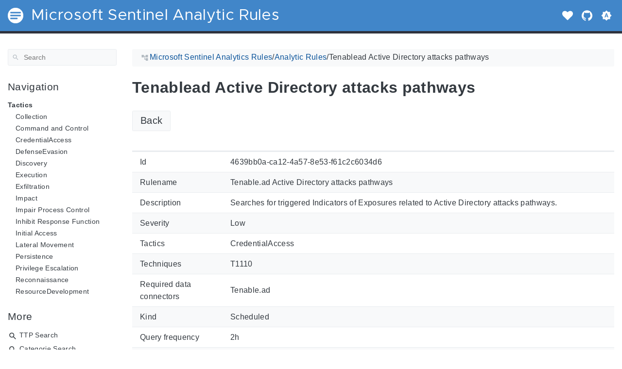

--- FILE ---
content_type: text/html; charset=utf-8
request_url: https://analyticsrules.exchange/analyticrules/4639bb0a-ca12-4a57-8e53-f61c2c6034d6/
body_size: 13563
content:
<!doctype html><html lang=en class=color-toggle-hidden><head><meta charset=utf-8><meta name=referrer content="no-referrer"><meta name=viewport content="width=device-width,initial-scale=1"><meta name=color-scheme content="light dark"><meta name=generator content="Hugo 0.102.3"><meta name=description content="Back Id 4639bb0a-ca12-4a57-8e53-f61c2c6034d6 Rulename Tenable.ad Active Directory attacks pathways Description Searches for triggered Indicators of Exposures related to Active Directory attacks pathways. Severity Low Tactics CredentialAccess Techniques T1110 Required data connectors Tenable.ad Kind Scheduled Query frequency 2h Query period 2h Trigger threshold 0 Trigger operator gt Source Uri https://github.com/Azure/Azure-Sentinel/blob/master/Solutions/TenableAD/Analytic Rules/TenableAdADAttacksPathways.yaml Version 1.0.1 Arm template 4639bb0a-ca12-4a57-8e53-f61c2c6034d6.json
KQL // For the query to work properly, make sure you have imported the afad_parser."><script defer data-domain=analyticsrules.exchange src=https://plausible.cloudbrothers.info/js/plausible.js></script><title>Tenablead Active Directory attacks pathways | Microsoft Sentinel Analytic Rules</title><link rel=icon type=image/svg+xml href=/favicon/favicon.svg><link rel=icon type=image/png sizes=32x32 href=/favicon/favicon-32x32.png><link rel=icon type=image/png sizes=16x16 href=/favicon/favicon-16x16.png><meta property="og:title" content="Tenablead Active Directory attacks pathways"><meta property="og:site_name" content="Microsoft Sentinel Analytic Rules"><meta property="og:description" content="Back Id 4639bb0a-ca12-4a57-8e53-f61c2c6034d6 Rulename Tenable.ad Active Directory attacks pathways Description Searches for triggered Indicators of Exposures related to Active Directory attacks pathways. Severity Low Tactics CredentialAccess Techniques T1110 Required data connectors Tenable.ad Kind Scheduled Query frequency 2h Query period 2h Trigger threshold 0 Trigger operator gt Source Uri https://github.com/Azure/Azure-Sentinel/blob/master/Solutions/TenableAD/Analytic Rules/TenableAdADAttacksPathways.yaml Version 1.0.1 Arm template 4639bb0a-ca12-4a57-8e53-f61c2c6034d6.json
KQL // For the query to work properly, make sure you have imported the afad_parser."><meta property="og:type" content="article"><meta property="og:url" content="https://analyticsrules.exchange/analyticrules/4639bb0a-ca12-4a57-8e53-f61c2c6034d6/"><meta property="article:section" content="Analyticrules"><meta name=twitter:card content="summary"><meta name=twitter:title content="Tenablead Active Directory attacks pathways"><meta name=twitter:description content="Back Id 4639bb0a-ca12-4a57-8e53-f61c2c6034d6 Rulename Tenable.ad Active Directory attacks pathways Description Searches for triggered Indicators of Exposures related to Active Directory attacks pathways. Severity Low Tactics CredentialAccess Techniques T1110 Required data connectors Tenable.ad Kind Scheduled Query frequency 2h Query period 2h Trigger threshold 0 Trigger operator gt Source Uri https://github.com/Azure/Azure-Sentinel/blob/master/Solutions/TenableAD/Analytic Rules/TenableAdADAttacksPathways.yaml Version 1.0.1 Arm template 4639bb0a-ca12-4a57-8e53-f61c2c6034d6.json
KQL // For the query to work properly, make sure you have imported the afad_parser."><script type=application/ld+json>{"@context":"http://schema.org","@type":"TechArticle","articleSection":"Analyticrules","name":"Tenablead Active Directory attacks pathways","url":"https://analyticsrules.exchange/analyticrules/4639bb0a-ca12-4a57-8e53-f61c2c6034d6/","headline":"Tenablead Active Directory attacks pathways","description":"Back Id 4639bb0a-ca12-4a57-8e53-f61c2c6034d6 Rulename Tenable.ad Active Directory attacks pathways Description Searches for triggered Indicators of Exposures related to Active Directory attacks pathways. Severity Low Tactics CredentialAccess Techniques T1110 Required data connectors Tenable.ad Kind Scheduled Query frequency 2h Query period 2h Trigger threshold 0 Trigger operator gt Source Uri https:\/\/github.com\/Azure\/Azure-Sentinel\/blob\/master\/Solutions\/TenableAD\/Analytic Rules\/TenableAdADAttacksPathways.yaml Version 1.0.1 Arm template 4639bb0a-ca12-4a57-8e53-f61c2c6034d6.json\nKQL \/\/ For the query to work properly, make sure you have imported the afad_parser.","wordCount":"307","inLanguage":"en","isFamilyFriendly":"true","mainEntityOfPage":{"@type":"WebPage","@id":"https://analyticsrules.exchange/analyticrules/4639bb0a-ca12-4a57-8e53-f61c2c6034d6/"},"copyrightHolder":"Microsoft Sentinel Analytic Rules","copyrightYear":"0001","dateCreated":"0001-01-01T00:00:00.00Z","datePublished":"0001-01-01T00:00:00.00Z","dateModified":"0001-01-01T00:00:00.00Z","publisher":{"@type":"Organization","name":"Microsoft Sentinel Analytic Rules","url":"https://analyticsrules.exchange/","logo":{"@type":"ImageObject","url":"https://analyticsrules.exchange/brand.svg","width":"32","height":"32"}}}</script><script src=/js/colortheme-d3e4d351.bundle.min.js></script>
<script src=/js/main-56ca818c.bundle.min.js></script>
<link rel=preload as=font href=/fonts/Metropolis.woff2 type=font/woff2 crossorigin=anonymous><link rel=preload as=font href=/fonts/LiberationSans.woff2 type=font/woff2 crossorigin=anonymous><link rel=preload href=/main-9821c8f6.min.css as=style><link rel=stylesheet href=/main-9821c8f6.min.css media=all><link rel=preload href=/mobile-c0e18b0e.min.css as=style><link rel=stylesheet href=/mobile-c0e18b0e.min.css media="screen and (max-width: 45rem)"><link rel=preload href=/print-19966b38.min.css as=style><link rel=stylesheet href=/print-19966b38.min.css media=print><link rel=preload href=/custom.css as=style><link rel=stylesheet href=/custom.css media=all><link href=https://analyticsrules.exchange/analyticrules/4639bb0a-ca12-4a57-8e53-f61c2c6034d6/ rel=canonical type=text/html></head><body itemscope itemtype=https://schema.org/WebPage><svg class="svg-sprite" xmlns="http://www.w3.org/2000/svg" xmlns:xlink="http://www.w3.org/1999/xlink"><defs><svg viewBox="-7.27 -7.27 38.55 38.55" id="gdoc_arrow_back" xmlns="http://www.w3.org/2000/svg"><path d="M24 10.526v2.947H5.755l8.351 8.421-2.105 2.105-12-12 12-12 2.105 2.105-8.351 8.421H24z"/></svg><svg viewBox="-7.27 -7.27 38.55 38.55" id="gdoc_arrow_left_alt" xmlns="http://www.w3.org/2000/svg"><path d="M5.965 10.526V6.035L0 12l5.965 5.965v-4.491H24v-2.947H5.965z"/></svg><svg viewBox="-7.27 -7.27 38.55 38.55" id="gdoc_arrow_right_alt" xmlns="http://www.w3.org/2000/svg"><path d="M18.035 10.526V6.035L24 12l-5.965 5.965v-4.491H0v-2.947h18.035z"/></svg><svg viewBox="-7.27 -7.27 42.55 42.55" id="gdoc_bitbucket" xmlns="http://www.w3.org/2000/svg"><path d="M15.905 13.355c.189 1.444-1.564 2.578-2.784 1.839-1.375-.602-1.375-2.784-.034-3.403 1.151-.705 2.818.223 2.818 1.564zm1.907-.361c-.309-2.44-3.076-4.056-5.328-3.042-1.426.636-2.389 2.148-2.32 3.747.086 2.097 2.08 3.815 4.176 3.626s3.729-2.234 3.472-4.331zm4.108-9.315c-.756-.997-2.045-1.169-3.179-1.358-3.214-.516-6.513-.533-9.727.034-1.066.172-2.269.361-2.939 1.323 1.1 1.031 2.664 1.186 4.073 1.358 2.544.327 5.156.344 7.699.017 1.426-.172 3.008-.309 4.073-1.375zm.979 17.788c-.481 1.684-.206 3.953-1.994 4.932-3.076 1.701-6.806 1.89-10.191 1.289-1.787-.327-3.884-.894-4.864-2.578-.43-1.65-.705-3.334-.98-5.018l.103-.275.309-.155c5.121 3.386 12.288 3.386 17.427.0.808.241.206 1.22.189 1.805zM26.01 4.951c-.584 3.764-1.255 7.51-1.908 11.257-.189 1.1-1.255 1.719-2.148 2.183-3.214 1.615-6.96 1.89-10.483 1.512-2.389-.258-4.829-.894-6.771-2.389-.911-.705-.911-1.908-1.083-2.922-.602-3.523-1.289-7.046-1.719-10.604.206-1.547 1.942-2.217 3.231-2.698C6.848.654 8.686.362 10.508.19c3.884-.378 7.854-.241 11.618.859 1.341.395 2.784.945 3.695 2.097.412.533.275 1.203.189 1.805z"/></svg><svg viewBox="-7.27 -7.27 38.55 38.55" id="gdoc_bookmark" xmlns="http://www.w3.org/2000/svg"><path d="M15.268 4.392q.868.0 1.532.638t.664 1.506v17.463l-7.659-3.268-7.608 3.268V6.536q0-.868.664-1.506t1.532-.638h10.876zm4.34 14.144V4.392q0-.868-.638-1.532t-1.506-.664H6.537q0-.868.664-1.532T8.733.0h10.876q.868.0 1.532.664t.664 1.532v17.412z"/></svg><svg viewBox="-7.27 -7.27 42.55 42.55" id="gdoc_brightness_auto" xmlns="http://www.w3.org/2000/svg"><path d="M16.846 18.938h2.382L15.22 7.785h-2.44L8.772 18.938h2.382l.871-2.44h3.95zm7.087-9.062L27.999 14l-4.066 4.124v5.809h-5.809L14 27.999l-4.124-4.066H4.067v-5.809L.001 14l4.066-4.124V4.067h5.809L14 .001l4.124 4.066h5.809v5.809zm-11.385 4.937L14 10.282l1.452 4.531h-2.904z"/></svg><svg viewBox="-7.27 -7.27 42.55 42.55" id="gdoc_brightness_dark" xmlns="http://www.w3.org/2000/svg"><path d="M14 21.435q3.079.0 5.257-2.178T21.435 14t-2.178-5.257T14 6.565q-1.51.0-3.079.697 1.917.871 3.108 2.701T15.22 14t-1.191 4.037-3.108 2.701q1.568.697 3.079.697zm9.933-11.559L27.999 14l-4.066 4.124v5.809h-5.809L14 27.999l-4.124-4.066H4.067v-5.809L.001 14l4.066-4.124V4.067h5.809L14 .001l4.124 4.066h5.809v5.809z"/></svg><svg viewBox="-7.27 -7.27 42.55 42.55" id="gdoc_brightness_light" xmlns="http://www.w3.org/2000/svg"><path d="M14 21.435q3.079.0 5.257-2.178T21.435 14t-2.178-5.257T14 6.565 8.743 8.743 6.565 14t2.178 5.257T14 21.435zm9.933-3.311v5.809h-5.809L14 27.999l-4.124-4.066H4.067v-5.809L.001 14l4.066-4.124V4.067h5.809L14 .001l4.124 4.066h5.809v5.809L27.999 14z"/></svg><svg viewBox="-7.27 -7.27 42.55 42.55" id="gdoc_check" xmlns="http://www.w3.org/2000/svg"><path d="M8.885 20.197 25.759 3.323l2.24 2.24L8.885 24.677.0 15.792l2.24-2.24z"/></svg><svg viewBox="-7.27 -7.27 42.55 42.55" id="gdoc_check_circle_outline" xmlns="http://www.w3.org/2000/svg"><path d="M14 25.239q4.601.0 7.92-3.319T25.239 14 21.92 6.08 14 2.761 6.08 6.08 2.761 14t3.319 7.92T14 25.239zM14 0q5.784.0 9.892 4.108T28 14t-4.108 9.892T14 28t-9.892-4.108T0 14t4.108-9.892T14 0zm6.441 7.822 1.972 1.972-11.239 11.239L4.207 14l1.972-1.972 4.995 4.995z"/></svg><svg viewBox="-7.27 -7.27 42.55 42.55" id="gdoc_cloud_off" xmlns="http://www.w3.org/2000/svg"><path d="M9.023 10.5H7q-1.914.0-3.281 1.395t-1.367 3.309 1.367 3.281T7 19.852h11.375zM3.5 4.976l1.477-1.477L24.5 23.022l-1.477 1.477-2.352-2.297H6.999q-2.898.0-4.949-2.051t-2.051-4.949q0-2.844 1.969-4.867t4.758-2.133zm19.086 5.578q2.242.164 3.828 1.832T28 16.351q0 3.008-2.461 4.758l-1.695-1.695q1.805-.984 1.805-3.063.0-1.422-1.039-2.461t-2.461-1.039h-1.75v-.602q0-2.68-1.859-4.539t-4.539-1.859q-1.531.0-2.953.711l-1.75-1.695Q11.431 3.5 14.001 3.5q2.953.0 5.496 2.078t3.09 4.977z"/></svg><svg viewBox="-7.27 -7.27 42.55 42.55" id="gdoc_code" xmlns="http://www.w3.org/2000/svg"><path d="M9.917 24.5a1.75 1.75.0 10-3.501.001 1.75 1.75.0 003.501-.001zm0-21a1.75 1.75.0 10-3.501.001A1.75 1.75.0 009.917 3.5zm11.666 2.333a1.75 1.75.0 10-3.501.001 1.75 1.75.0 003.501-.001zm1.75.0a3.502 3.502.0 01-1.75 3.026c-.055 6.581-4.721 8.039-7.82 9.023-2.898.911-3.846 1.349-3.846 3.117v.474a3.502 3.502.0 011.75 3.026c0 1.932-1.568 3.5-3.5 3.5s-3.5-1.568-3.5-3.5c0-1.294.711-2.424 1.75-3.026V6.526A3.502 3.502.0 014.667 3.5c0-1.932 1.568-3.5 3.5-3.5s3.5 1.568 3.5 3.5a3.502 3.502.0 01-1.75 3.026v9.06c.93-.456 1.914-.766 2.807-1.039 3.391-1.075 5.323-1.878 5.359-5.687a3.502 3.502.0 01-1.75-3.026c0-1.932 1.568-3.5 3.5-3.5s3.5 1.568 3.5 3.5z"/></svg><svg viewBox="-7.27 -7.27 42.55 42.55" id="gdoc_copy" xmlns="http://www.w3.org/2000/svg"><path d="M23.502 25.438V7.626H9.562v17.812h13.94zm0-20.315q1.013.0 1.787.745t.774 1.757v17.812q0 1.013-.774 1.787t-1.787.774H9.562q-1.013.0-1.787-.774t-.774-1.787V7.625q0-1.013.774-1.757t1.787-.745h13.94zM19.689.0v2.562H4.438v17.812H1.936V2.562q0-1.013.745-1.787T4.438.001h15.251z"/></svg><svg viewBox="-7.27 -7.27 42.55 42.55" id="gdoc_dangerous" xmlns="http://www.w3.org/2000/svg"><path d="M21.802 19.833 15.969 14l5.833-5.833-1.969-1.969L14 12.031 8.167 6.198 6.198 8.167 12.031 14l-5.833 5.833 1.969 1.969L14 15.969l5.833 5.833zM19.833.0 28 8.167v11.666L19.833 28H8.167L0 19.833V8.167L8.167.0h11.666z"/></svg><svg viewBox="-7.27 -7.27 46.55 46.55" id="gdoc_date" xmlns="http://www.w3.org/2000/svg"><path d="M27.192 28.844V11.192H4.808v17.652h22.384zm0-25.689q1.277.0 2.253.976t.976 2.253v22.459q0 1.277-.976 2.216t-2.253.939H4.808q-1.352.0-2.291-.901t-.939-2.253V6.385q0-1.277.939-2.253t2.291-.976h1.577V.001h3.23v3.155h12.769V.001h3.23v3.155h1.577zm-3.155 11.267v3.155h-3.23v-3.155h3.23zm-6.46.0v3.155h-3.155v-3.155h3.155zm-6.384.0v3.155h-3.23v-3.155h3.23z"/></svg><svg viewBox="-7.27 -7.27 46.55 46.55" id="gdoc_download" xmlns="http://www.w3.org/2000/svg"><path d="M2.866 28.209h26.269v3.79H2.866v-3.79zm26.268-16.925L16 24.418 2.866 11.284h7.493V.001h11.283v11.283h7.493z"/></svg><svg viewBox="-7.27 -7.27 46.55 46.55" id="gdoc_email" xmlns="http://www.w3.org/2000/svg"><path d="M28.845 9.615v-3.23L16 14.422 3.155 6.385v3.23L16 17.577zm0-6.46q1.277.0 2.216.977T32 6.385v19.23q0 1.277-.939 2.253t-2.216.977H3.155q-1.277.0-2.216-.977T0 25.615V6.385q0-1.277.939-2.253t2.216-.977h25.69z"/></svg><svg viewBox="-7.27 -7.27 42.55 42.55" id="gdoc_error_outline" xmlns="http://www.w3.org/2000/svg"><path d="M14 25.239q4.601.0 7.92-3.319T25.239 14 21.92 6.08 14 2.761 6.08 6.08 2.761 14t3.319 7.92T14 25.239zM14 0q5.784.0 9.892 4.108T28 14t-4.108 9.892T14 28t-9.892-4.108T0 14t4.108-9.892T14 0zm-1.38 6.967h2.761v8.413H12.62V6.967zm0 11.239h2.761v2.826H12.62v-2.826z"/></svg><svg viewBox="-7.27 -7.27 42.55 42.55" id="gdoc_fire" xmlns="http://www.w3.org/2000/svg"><path d="M17.689 21.998q-.32.32-.8.576t-.864.384q-1.152.384-2.272.032t-1.888-.992q-.128-.128-.096-.256t.16-.192q1.216-.384 1.92-1.216t.96-1.792q.192-.896-.064-1.728t-.384-1.728q-.128-.704-.096-1.376t.288-1.312q0-.128.128-.128t.192.064q.384.832.992 1.472t1.28 1.216 1.216 1.248.672 1.568q.064.384.064.704.064.96-.32 1.92t-1.088 1.536zm3.84-10.944q-.768-.704-1.6-1.28t-1.6-1.344q-1.536-1.536-2.016-3.584t.16-4.16q.128-.32-.096-.544t-.544-.096q-.768.32-1.44.768t-1.312.896q-1.984 1.664-3.136 3.936T8.633 10.51t.8 5.088q0 .128.032.256t.032.256q0 .576-.512.832t-1.024-.192q-.128-.192-.192-.32-1.024-1.28-1.376-2.912t-.096-3.232q.064-.384-.288-.576t-.608.128q-1.28 1.664-1.856 3.68t-.448 4.064q0 .576.096 1.184t.288 1.184q.448 1.536 1.216 2.816 1.216 2.048 3.264 3.424t4.416 1.696q2.496.32 5.024-.256t4.448-2.304q1.408-1.344 2.208-3.104t.864-3.68-.704-3.712q-.064-.128-.096-.224t-.096-.224q-.576-1.088-1.28-1.984-.256-.384-.544-.704t-.672-.64z"/></svg><svg viewBox="-7.27 -7.27 42.55 42.55" id="gdoc_git" xmlns="http://www.w3.org/2000/svg"><path d="M27.472 12.753 15.247.529a1.803 1.803.0 00-2.55.0l-2.84 2.84 2.137 2.137a2.625 2.625.0 013.501 3.501l3.499 3.499a2.625 2.625.0 11-1.237 1.237l-3.499-3.499c-.083.04-.169.075-.257.106v7.3a2.626 2.626.0 11-1.75.0v-7.3a2.626 2.626.0 01-1.494-3.607L8.62 4.606l-8.09 8.09a1.805 1.805.0 000 2.551l12.225 12.224a1.803 1.803.0 002.55.0l12.168-12.168a1.805 1.805.0 000-2.551z"/></svg><svg viewBox="-7.27 -7.27 46.55 46.55" id="gdoc_gitea" xmlns="http://www.w3.org/2000/svg"><path d="M5.581 7.229c-2.46-.005-5.755 1.559-5.573 5.48.284 6.125 6.56 6.693 9.068 6.743.275 1.149 3.227 5.112 5.412 5.32h9.573c5.741-.381 10.04-17.363 6.853-17.427-5.271.248-8.395.373-11.073.395v5.3l-.835-.369-.005-4.928c-3.075-.001-5.781-.144-10.919-.397-.643-.004-1.539-.113-2.501-.116zm.348 2.166h.293c.349 3.14.917 4.976 2.067 7.781-2.933-.347-5.429-1.199-5.888-4.38-.237-1.647.563-3.365 3.528-3.401zm11.409 3.087c.2.003.404.04.596.128l.999.431-.716 1.305h-.007a.996.996.0 00-.321.053l.006-.002c-.349.114-.593.406-.593.749.0.097.019.189.055.275l-.002-.006a.767.767.0 00.151.233l-.001-.001-1.235 2.248a.99.99.0 00-.302.052l.006-.002c-.349.114-.593.406-.593.749.0.097.019.189.055.275l-.002-.006c.128.31.457.527.843.527a.987.987.0 00.31-.049l-.006.002c.348-.114.592-.406.592-.749.0-.097-.02-.19-.056-.277l.002.006a.784.784.0 00-.211-.293l1.203-2.189a.999.999.0 00.397-.041l-.006.002a.942.942.0 00.285-.15l-.001.001c.464.195.844.353 1.117.488.411.203.556.337.6.487.044.147-.004.429-.236.925-.173.369-.46.893-.799 1.511h-.02a.991.991.0 00-.321.053l.006-.002c-.349.114-.593.406-.593.749.0.097.019.189.055.275l-.002-.006c.128.31.457.527.843.527a.987.987.0 00.31-.049l-.006.002c.348-.114.592-.406.592-.749a.703.703.0 00-.055-.275l.002.006a.802.802.0 00-.183-.27l.001.001c.335-.611.623-1.136.808-1.531.251-.536.381-.935.267-1.32s-.467-.636-.933-.867c-.307-.151-.689-.311-1.147-.503a.723.723.0 00-.052-.324l.002.006a.792.792.0 00-.194-.279l.704-1.284 3.899 1.684c.704.305.995 1.053.653 1.68l-2.68 4.907c-.343.625-1.184.884-1.888.58l-5.516-2.384c-.704-.304-.996-1.053-.653-1.68l2.68-4.905c.235-.431.707-.687 1.207-.707z"/></svg><svg viewBox="-7.27 -7.27 46.55 46.55" id="gdoc_github" xmlns="http://www.w3.org/2000/svg"><path d="M16 .394c8.833.0 15.999 7.166 15.999 15.999.0 7.062-4.583 13.062-10.937 15.187-.813.146-1.104-.354-1.104-.771.0-.521.021-2.25.021-4.396.0-1.5-.5-2.458-1.083-2.958 3.562-.396 7.312-1.75 7.312-7.896.0-1.75-.625-3.167-1.646-4.291.167-.417.708-2.042-.167-4.25-1.333-.417-4.396 1.646-4.396 1.646a15.032 15.032.0 00-8 0S8.937 6.602 7.603 7.018c-.875 2.208-.333 3.833-.167 4.25-1.021 1.125-1.646 2.542-1.646 4.291.0 6.125 3.729 7.5 7.291 7.896-.458.417-.875 1.125-1.021 2.146-.917.417-3.25 1.125-4.646-1.333-.875-1.521-2.458-1.646-2.458-1.646-1.562-.021-.104.979-.104.979 1.042.479 1.771 2.333 1.771 2.333.938 2.854 5.396 1.896 5.396 1.896.0 1.333.021 2.583.021 2.979.0.417-.292.917-1.104.771C4.582 29.455-.001 23.455-.001 16.393-.001 7.56 7.165.394 15.998.394zM6.063 23.372c.042-.083-.021-.187-.146-.25-.125-.042-.229-.021-.271.042-.042.083.021.187.146.25.104.062.229.042.271-.042zm.646.709c.083-.062.062-.208-.042-.333-.104-.104-.25-.146-.333-.062-.083.062-.062.208.042.333.104.104.25.146.333.062zm.625.937c.104-.083.104-.25.0-.396-.083-.146-.25-.208-.354-.125-.104.062-.104.229.0.375s.271.208.354.146zm.875.875c.083-.083.042-.271-.083-.396-.146-.146-.333-.167-.417-.062-.104.083-.062.271.083.396.146.146.333.167.417.062zm1.187.521c.042-.125-.083-.271-.271-.333-.167-.042-.354.021-.396.146s.083.271.271.312c.167.062.354.0.396-.125zm1.313.104c0-.146-.167-.25-.354-.229-.187.0-.333.104-.333.229.0.146.146.25.354.229.187.0.333-.104.333-.229zm1.208-.208c-.021-.125-.187-.208-.375-.187-.187.042-.312.167-.292.312.021.125.187.208.375.167s.312-.167.292-.292z"/></svg><svg viewBox="-7.27 -7.27 42.55 42.55" id="gdoc_gitlab" xmlns="http://www.w3.org/2000/svg"><path d="M1.629 11.034 14 26.888.442 17.048a1.09 1.09.0 01-.39-1.203l1.578-4.811zm7.217.0h10.309l-5.154 15.854zM5.753 1.475l3.093 9.559H1.63l3.093-9.559a.548.548.0 011.031.0zm20.618 9.559 1.578 4.811c.141.437-.016.922-.39 1.203l-13.558 9.84 12.371-15.854zm0 0h-7.216l3.093-9.559a.548.548.0 011.031.0z"/></svg><svg viewBox="-7.27 -7.27 46.55 46.55" id="gdoc_heart" xmlns="http://www.w3.org/2000/svg"><path d="M16 29.714a1.11 1.11.0 01-.786-.321L4.072 18.643c-.143-.125-4.071-3.714-4.071-8 0-5.232 3.196-8.357 8.535-8.357 3.125.0 6.053 2.464 7.464 3.857 1.411-1.393 4.339-3.857 7.464-3.857 5.339.0 8.535 3.125 8.535 8.357.0 4.286-3.928 7.875-4.089 8.035L16.785 29.392c-.214.214-.5.321-.786.321z"/></svg><svg viewBox="-7.27 -7.27 42.55 42.55" id="gdoc_home" xmlns="http://www.w3.org/2000/svg"><path d="M24.003 15.695v8.336c0 .608-.504 1.111-1.111 1.111h-6.669v-6.669h-4.446v6.669H5.108a1.119 1.119.0 01-1.111-1.111v-8.336c0-.035.017-.069.017-.104L14 7.359l9.986 8.232a.224.224.0 01.017.104zm3.873-1.198-1.077 1.285a.578.578.0 01-.365.191h-.052a.547.547.0 01-.365-.122L14 5.831 1.983 15.851a.594.594.0 01-.417.122.578.578.0 01-.365-.191L.124 14.497a.57.57.0 01.069-.781L12.679 3.314c.729-.608 1.91-.608 2.64.0l4.237 3.543V3.471c0-.313.243-.556.556-.556h3.334c.313.0.556.243.556.556v7.085l3.803 3.161c.226.191.26.556.069.781z"/></svg><svg viewBox="-7.27 -7.27 42.55 42.55" id="gdoc_info_outline" xmlns="http://www.w3.org/2000/svg"><path d="M12.62 9.793V6.967h2.761v2.826H12.62zM14 25.239q4.601.0 7.92-3.319T25.239 14 21.92 6.08 14 2.761 6.08 6.08 2.761 14t3.319 7.92T14 25.239zM14 0q5.784.0 9.892 4.108T28 14t-4.108 9.892T14 28t-9.892-4.108T0 14t4.108-9.892T14 0zm-1.38 21.033V12.62h2.761v8.413H12.62z"/></svg><svg viewBox="-7.27 -7.27 42.55 42.55" id="gdoc_keyboard_arrow_down" xmlns="http://www.w3.org/2000/svg"><path d="M3.281 5.36 14 16.079 24.719 5.36 28 8.641l-14 14-14-14z"/></svg><svg viewBox="-7.27 -7.27 46.55 46.55" id="gdoc_keyboard_arrow_left" xmlns="http://www.w3.org/2000/svg"><path d="M25.875 28.25 22.125 32 6.126 16.001 22.125.002l3.75 3.75-12.25 12.25z"/></svg><svg viewBox="-7.27 -7.27 46.55 46.55" id="gdoc_keyboard_arrow_right" xmlns="http://www.w3.org/2000/svg"><path d="M6.125 28.25 18.375 16 6.125 3.75 9.875.0l15.999 15.999L9.875 31.998z"/></svg><svg viewBox="-7.27 -7.27 42.55 42.55" id="gdoc_keyboard_arrow_up" xmlns="http://www.w3.org/2000/svg"><path d="M24.719 22.64 14 11.921 3.281 22.64.0 19.359l14-14 14 14z"/></svg><svg viewBox="-7.27 -7.27 42.55 42.55" id="gdoc_language" xmlns="http://www.w3.org/2000/svg"><path d="M20.112 16.826h4.732q.394-1.84.394-2.826t-.394-2.826h-4.732q.197 1.38.197 2.826t-.197 2.826zm-2.497 7.756q1.643-.526 3.418-2.005t2.695-2.991h-4.141q-.657 2.629-1.972 4.995zm-.329-7.756q.197-1.38.197-2.826t-.197-2.826h-6.573q-.197 1.38-.197 2.826t.197 2.826h6.573zM14 25.173q1.84-2.695 2.695-5.587h-5.39q.854 2.892 2.695 5.587zM8.413 8.413q.789-2.826 1.972-4.995-1.643.526-3.451 2.005T4.272 8.414h4.141zM4.272 19.587q.854 1.512 2.662 2.991t3.451 2.005q-1.315-2.366-1.972-4.995H4.272zm-1.117-2.761h4.732Q7.69 15.446 7.69 14t.197-2.826H3.155q-.394 1.84-.394 2.826t.394 2.826zM14 2.826q-1.84 2.695-2.695 5.587h5.39Q15.841 5.521 14 2.826zm9.727 5.587q-.92-1.512-2.695-2.991t-3.418-2.005q1.183 2.169 1.972 4.995h4.141zM14 0q5.784.0 9.892 4.108T28 14t-4.108 9.892T14 28t-9.892-4.108T0 14t4.108-9.892T14 0z"/></svg><svg viewBox="-7.27 -7.27 46.55 46.55" id="gdoc_link" xmlns="http://www.w3.org/2000/svg"><path d="M24.037 7.963q3.305.0 5.634 2.366T32 16t-2.329 5.671-5.634 2.366h-6.46v-3.08h6.46q2.028.0 3.493-1.465t1.465-3.493-1.465-3.493-3.493-1.465h-6.46v-3.08h6.46zM9.615 17.578v-3.155h12.77v3.155H9.615zM3.005 16q0 2.028 1.465 3.493t3.493 1.465h6.46v3.08h-6.46q-3.305.0-5.634-2.366T0 16.001t2.329-5.671 5.634-2.366h6.46v3.08h-6.46q-2.028.0-3.493 1.465t-1.465 3.493z"/></svg><svg viewBox="-7.27 -7.27 46.55 46.55" id="gdoc_mastodon" xmlns="http://www.w3.org/2000/svg"><path d="M30.924 10.506c0-6.941-4.548-8.976-4.548-8.976C24.083.477 20.144.034 16.054.001h-.101C11.862.034 7.926.477 5.633 1.53c0 0-4.548 2.035-4.548 8.976.0 1.589-.031 3.491.02 5.505.165 6.79 1.245 13.479 7.522 15.14 2.893.765 5.379.927 7.38.816 3.629-.2 5.667-1.296 5.667-1.296l-.12-2.633s-2.593.817-5.505.719c-2.887-.099-5.932-.311-6.399-3.855a7.069 7.069.0 01-.064-.967v-.028.001s2.833.693 6.423.857c2.195.1 4.253-.129 6.344-.377 4.009-.479 7.5-2.949 7.939-5.207.689-3.553.633-8.676.633-8.676zm-5.366 8.945h-3.329v-8.159c0-1.72-.724-2.592-2.171-2.592-1.6.0-2.403 1.035-2.403 3.083v4.465h-3.311v-4.467c0-2.048-.803-3.083-2.403-3.083-1.447.0-2.171.873-2.171 2.592v8.159H6.441v-8.404c0-1.719.437-3.084 1.316-4.093.907-1.011 2.092-1.528 3.565-1.528 1.704.0 2.995.655 3.848 1.965l.828 1.391.829-1.391c.853-1.311 2.144-1.965 3.848-1.965 1.472.0 2.659.517 3.565 1.528.877 1.009 1.315 2.375 1.315 4.093z"/></svg><svg viewBox="-7.27 -7.27 46.55 46.55" id="gdoc_matrix" xmlns="http://www.w3.org/2000/svg"><path d="M.843.734v30.532H3.04v.733H0V0h3.04v.733zm9.391 9.68v1.543h.044a4.417 4.417.0 011.489-1.365c.577-.327 1.248-.487 2-.487.72.0 1.377.143 1.975.419.597.277 1.047.776 1.36 1.477.339-.499.8-.941 1.379-1.323.579-.383 1.267-.573 2.061-.573.604.0 1.163.075 1.68.223a3.34 3.34.0 011.324.707c.368.327.652.745.861 1.268.203.523.307 1.151.307 1.889v7.637h-3.132v-6.468c0-.381-.013-.745-.043-1.083a2.315 2.315.0 00-.246-.893l.006.013a1.484 1.484.0 00-.577-.593l-.007-.004c-.259-.147-.609-.221-1.047-.221-.443.0-.8.085-1.071.252-.267.166-.483.39-.635.656l-.005.009a2.558 2.558.0 00-.307.915l-.002.013a7.156 7.156.0 00-.08 1.044v6.359h-3.133v-6.4c0-.339-.005-.671-.024-1.003a2.772 2.772.0 00-.197-.936l.007.019a1.41 1.41.0 00-.548-.667l-.006-.003c-.259-.167-.635-.253-1.139-.253-.148.0-.345.032-.585.099-.24.068-.48.191-.707.376-.228.184-.425.449-.585.793-.16.345-.24.8-.24 1.36v6.621H7.279v-11.42zm20.923 20.852V.734H28.96V.001H32V32h-3.04v-.733z"/></svg><svg viewBox="-7.27 -7.27 46.55 46.55" id="gdoc_menu" xmlns="http://www.w3.org/2000/svg"><path d="M.001 5.334h31.998v3.583H.001V5.334zm0 12.416v-3.5h31.998v3.5H.001zm0 8.916v-3.583h31.998v3.583H.001z"/></svg><svg viewBox="-7.27 -7.27 42.55 42.55" id="gdoc_notification" xmlns="http://www.w3.org/2000/svg"><path d="m22.615 19.384 2.894 2.894v1.413H2.49v-1.413l2.894-2.894V12.25q0-3.365 1.716-5.856t4.745-3.231v-1.01q0-.875.606-1.514T13.999.0t1.548.639.606 1.514v1.01q3.029.74 4.745 3.231t1.716 5.856v7.134zM14 27.999q-1.211.0-2.053-.808t-.841-2.019h5.788q0 1.144-.875 1.986T14 27.999z"/></svg><svg viewBox="-7.27 -7.27 42.55 42.55" id="gdoc_path" xmlns="http://www.w3.org/2000/svg"><path d="M28 12.62h-9.793V8.414h-2.826v11.173h2.826v-4.206H28V26.62h-9.793v-4.206H12.62v-14H9.794v4.206H.001V1.381h9.793v4.206h8.413V1.381H28V12.62z"/></svg><svg viewBox="-7.27 -7.27 46.55 46.55" id="gdoc_person" xmlns="http://www.w3.org/2000/svg"><path d="M16 20.023q5.052.0 10.526 2.199t5.473 5.754v4.023H0v-4.023q0-3.555 5.473-5.754t10.526-2.199zM16 16q-3.275.0-5.614-2.339T8.047 8.047t2.339-5.661T16 0t5.614 2.386 2.339 5.661-2.339 5.614T16 16z"/></svg><svg viewBox="-7.27 -7.27 46.55 46.55" id="gdoc_search" xmlns="http://www.w3.org/2000/svg"><path d="M11.925 20.161q3.432.0 5.834-2.402t2.402-5.834-2.402-5.834-5.834-2.402-5.834 2.402-2.402 5.834 2.402 5.834 5.834 2.402zm10.981.0L32 29.255 29.255 32l-9.094-9.094v-1.458l-.515-.515q-3.26 2.831-7.721 2.831-4.976.0-8.45-3.432T.001 11.925t3.474-8.45 8.45-3.474 8.407 3.474 3.432 8.45q0 1.802-.858 4.075t-1.973 3.646l.515.515h1.458z"/></svg><svg viewBox="-7.27 -7.27 42.55 42.55" id="gdoc_shield" xmlns="http://www.w3.org/2000/svg"><path d="M22.167 15.166V3.5h-8.166v20.726c.93-.492 2.424-1.349 3.883-2.497 1.95-1.531 4.284-3.919 4.284-6.562zm3.499-13.999v14c0 7.674-10.737 12.523-11.192 12.724-.146.073-.31.109-.474.109s-.328-.036-.474-.109c-.456-.201-11.192-5.049-11.192-12.724v-14C2.334.529 2.863.0 3.501.0H24.5c.638.0 1.167.529 1.167 1.167z"/></svg><svg viewBox="-7.27 -7.27 42.55 42.55" id="gdoc_star" xmlns="http://www.w3.org/2000/svg"><path d="M14 22.052 5.324 27.31l2.3-9.859L0 10.813l10.056-.854L14 .692l3.944 9.267L28 10.813l-7.624 6.638 2.3 9.859z"/></svg><svg viewBox="-7.27 -7.27 42.55 42.55" id="gdoc_tag" xmlns="http://www.w3.org/2000/svg"><path d="M17.52 17.52v-7.041h-7.041v7.041h7.041zM28 10.479h-7.041v7.041H28v3.439h-7.041V28H17.52v-7.041h-7.041V28H7.04v-7.041H-.001V17.52H7.04v-7.041H-.001V7.04H7.04V-.001h3.439V7.04h7.041V-.001h3.439V7.04H28v3.439z"/></svg><svg viewBox="-7.27 -7.27 46.55 46.55" id="gdoc_timer" xmlns="http://www.w3.org/2000/svg"><path d="M16 29q4.428.0 7.536-3.143t3.107-7.571-3.107-7.536T16 7.643 8.464 10.75t-3.107 7.536 3.107 7.571T16 29zM26.714 9.786q1.214 1.571 2.107 4.036t.893 4.464q0 5.643-4 9.678T16 32t-9.714-4.036-4-9.678 4-9.678T16 4.572q1.929.0 4.464.929t4.107 2.143l2.143-2.214q1.143.929 2.143 2.143zM14.5 19.857v-9.143h3v9.143h-3zM20.571.001v3.071h-9.143V.001h9.143z"/></svg><svg viewBox="-7.27 -7.27 46.55 46.55" id="gdoc_xmpp" xmlns="http://www.w3.org/2000/svg"><path d="M31.995 4.237c-.449.175-1.12.433-1.936.745-1.544.591-2.328.891-2.924 1.093-.613.208-1.287.409-2.635.813-.911.272-1.672.495-2.212.651-.031.875.0 2.177-.292 3.635a21.837 21.837.0 01-2.016 5.765c-1.496 2.944-3.236 4.817-3.88 5.476-.056-.059-.112-.117-.168-.179-.707-.763-2.403-2.703-3.815-5.683-1.053-2.223-1.484-4.044-1.605-4.584-.356-1.589-.427-2.955-.427-4.117.0-.075-.036-.129-.101-.149-.721-.223-1.765-.519-2.887-.853-1.271-.379-2.193-.744-3.408-1.2-.493-.185-1.409-.547-2.217-.859C.723 4.499.113 4.236.041 4.236c-.005.0-.015.0-.023.012a.131.131.0 00-.019.076c.009.593.08 1.361.256 2.365.615 3.503 2.688 7.061 4.36 9.244.0.0 3.717 5.035 9.128 8.144l.303.176c-.009.008-.02.015-.028.021-1.717 1.316-3.201 1.977-3.579 2.14a15.71 15.71.0 01-2.219.772v.407a25.31 25.31.0 002.72-.487 26.72 26.72.0 005.075-1.792c.136.067.276.136.42.204 1.527.725 3.571 1.627 6.073 2.048.613.103 1.136.165 1.507.195a.109.109.0 00.115-.091.55.55.0 00.004-.217.107.107.0 00-.063-.073c-.505-.209-1.201-.4-1.983-.719-.935-.381-2.241-1.067-3.648-2.128a13.528 13.528.0 01-.367-.287c4.64-2.656 7.989-6.588 7.989-6.588 1.735-2.036 4.441-5.623 5.431-9.795.349-1.473.539-2.741.5-3.628z"/></svg></defs></svg><div class=wrapper><input type=checkbox class=hidden id=menu-control>
<input type=checkbox class=hidden id=menu-header-control><header class=gdoc-header><div class="container flex align-center justify-between"><label for=menu-control class=gdoc-nav__control tabindex=0><svg class="gdoc-icon gdoc_menu"><title>Open Navigation</title><use xlink:href="#gdoc_menu"/></svg><svg class="gdoc-icon gdoc_arrow_back"><title>Close Navigation</title><use xlink:href="#gdoc_arrow_back"/></svg></label><div><a class="gdoc-brand gdoc-header__link" href=https://analyticsrules.exchange/><span class="flex align-center"><img class=gdoc-brand__img src=/brand.svg alt>
<span class=gdoc-brand__title>Microsoft Sentinel Analytic Rules</span></span></a></div><div class=gdoc-menu-header><span class=gdoc-menu-header__items><span><a href=https://www.cloudbrothers.info/ class=gdoc-header__link><svg class="gdoc-icon gdoc_heart"><title>cloudbrothers.info</title><use xlink:href="#gdoc_heart"/></svg></a></span><span><a href=https://github.com/Azure/Azure-Sentinel class=gdoc-header__link><svg class="gdoc-icon gdoc_github"><title>Azure Sentinel Repo</title><use xlink:href="#gdoc_github"/></svg></a></span><span id=gdoc-color-theme><svg class="gdoc-icon gdoc_brightness_dark"><title>Toggle Dark/Light/Auto mode</title><use xlink:href="#gdoc_brightness_dark"/></svg><svg class="gdoc-icon gdoc_brightness_light"><title>Toggle Dark/Light/Auto mode</title><use xlink:href="#gdoc_brightness_light"/></svg><svg class="gdoc-icon gdoc_brightness_auto"><title>Toggle Dark/Light/Auto mode</title><use xlink:href="#gdoc_brightness_auto"/></svg></span><span class=gdoc-menu-header__home><a href=https://analyticsrules.exchange/ class=gdoc-header__link><svg class="gdoc-icon gdoc_home"><title>Back to homepage</title><use xlink:href="#gdoc_home"/></svg></a></span><span class=gdoc-menu-header__control><label for=menu-header-control><svg class="gdoc-icon gdoc_keyboard_arrow_right"><use xlink:href="#gdoc_keyboard_arrow_right"/><title>Close Menu Bar</title></svg></label></span></span><label for=menu-header-control class=gdoc-menu-header__control><svg class="gdoc-icon gdoc_keyboard_arrow_left"><use xlink:href="#gdoc_keyboard_arrow_left"/><title>Open Menu Bar</title></svg></label></div></div></header><main class="container flex flex-even"><aside class=gdoc-nav><nav><div class="gdoc-search flex align-center"><svg class="gdoc-icon gdoc_search"><use xlink:href="#gdoc_search"/></svg><input type=text id=gdoc-search-input class=gdoc-search__input placeholder=Search aria-label=Search maxlength=64 data-site-base-url=https://analyticsrules.exchange/ data-site-lang=en><div class="gdoc-search__spinner spinner hidden"></div><ul id=gdoc-search-results class=gdoc-search__list></ul></div><section class=gdoc-nav--main><h2>Navigation</h2><ul class=gdoc-nav__list><li><input type=checkbox class=hidden>
<label><span class=flex>Tactics</span></label><ul class=gdoc-nav__list><li><input type=checkbox class=hidden>
<label><span class=flex><a href=/tactics/Collection/ class=gdoc-nav__entry>Collection</a></span></label></li><li><input type=checkbox class=hidden>
<label><span class=flex><a href=/tactics/CommandAndControl/ class=gdoc-nav__entry>Command and Control</a></span></label></li><li><input type=checkbox class=hidden>
<label><span class=flex><a href=/tactics/CredentialAccess/ class=gdoc-nav__entry>CredentialAccess</a></span></label></li><li><input type=checkbox class=hidden>
<label><span class=flex><a href=/tactics/DefenseEvasion/ class=gdoc-nav__entry>DefenseEvasion</a></span></label></li><li><input type=checkbox class=hidden>
<label><span class=flex><a href=/tactics/Discovery/ class=gdoc-nav__entry>Discovery</a></span></label></li><li><input type=checkbox class=hidden>
<label><span class=flex><a href=/tactics/Execution/ class=gdoc-nav__entry>Execution</a></span></label></li><li><input type=checkbox class=hidden>
<label><span class=flex><a href=/tactics/Exfiltration/ class=gdoc-nav__entry>Exfiltration</a></span></label></li><li><input type=checkbox class=hidden>
<label><span class=flex><a href=/tactics/Impact/ class=gdoc-nav__entry>Impact</a></span></label></li><li><input type=checkbox class=hidden>
<label><span class=flex><a href=/tactics/ImpairProcessControl/ class=gdoc-nav__entry>Impair Process Control</a></span></label></li><li><input type=checkbox class=hidden>
<label><span class=flex><a href=/tactics/InhibitResponseFunction/ class=gdoc-nav__entry>Inhibit Response Function</a></span></label></li><li><input type=checkbox class=hidden>
<label><span class=flex><a href=/tactics/InitialAccess/ class=gdoc-nav__entry>Initial Access</a></span></label></li><li><input type=checkbox class=hidden>
<label><span class=flex><a href=/tactics/LateralMovement/ class=gdoc-nav__entry>Lateral Movement</a></span></label></li><li><input type=checkbox class=hidden>
<label><span class=flex><a href=/tactics/Persistence/ class=gdoc-nav__entry>Persistence</a></span></label></li><li><input type=checkbox class=hidden>
<label><span class=flex><a href=/tactics/PrivilegeEscalation/ class=gdoc-nav__entry>Privilege Escalation</a></span></label></li><li><input type=checkbox class=hidden>
<label><span class=flex><a href=/tactics/Reconnaissance/ class=gdoc-nav__entry>Reconnaissance</a></span></label></li><li><input type=checkbox class=hidden>
<label><span class=flex><a href=/tactics/ResourceDevelopment/ class=gdoc-nav__entry>ResourceDevelopment</a></span></label></li></ul></li></ul></section><section class=gdoc-nav--more><h2>More</h2><ul class=gdoc-nav__list><li><input type=checkbox class=hidden>
<label><span class=flex><svg class="gdoc-icon gdoc_search"><use xlink:href="#gdoc_search"/></svg><a href=/filter class=gdoc-nav__entry>TTP Search</a></span></label></li><li><input type=checkbox class=hidden>
<label><span class=flex><svg class="gdoc-icon gdoc_search"><use xlink:href="#gdoc_search"/></svg><a href=/catfilter class=gdoc-nav__entry>Categorie Search</a></span></label></li><li><input type=checkbox class=hidden>
<label><span class=flex><svg class="gdoc-icon gdoc_search"><use xlink:href="#gdoc_search"/></svg><a href=/connectorfilter class=gdoc-nav__entry>Connector Search</a></span></label></li><li><input type=checkbox class=hidden>
<label><span class=flex><svg class="gdoc-icon gdoc_info_outline"><use xlink:href="#gdoc_info_outline"/></svg><a href=https://cloudbrothers.info/en/impressum/ class=gdoc-nav__entry>Imprint</a></span></label></li></ul></section></nav></aside><div class=gdoc-page><div class="gdoc-page__header flex flex-wrap
justify-between
hidden-mobile" itemprop=breadcrumb><div><svg class="gdoc-icon gdoc_path hidden-mobile"><use xlink:href="#gdoc_path"/></svg><ol class=breadcrumb itemscope itemtype=https://schema.org/BreadcrumbList><li itemprop=itemListElement itemscope itemtype=https://schema.org/ListItem><a itemscope itemtype=https://schema.org/WebPage itemprop=item itemid=/ href=/><span itemprop=name>Microsoft Sentinel Analytics Rules</span></a><meta itemprop=position content="1"></li><li>/</li><li itemprop=itemListElement itemscope itemtype=https://schema.org/ListItem><a itemscope itemtype=https://schema.org/WebPage itemprop=item itemid=/analyticrules/ href=/analyticrules/><span itemprop=name>Analytic Rules</span></a><meta itemprop=position content="2"></li><li>/</li><li itemprop=itemListElement itemscope itemtype=https://schema.org/ListItem><span itemprop=name>Tenablead Active Directory attacks pathways</span><meta itemprop=position content="3"></li></ol></div></div><article class="gdoc-markdown gdoc-markdown__align--left"><h1>Tenablead Active Directory attacks pathways</h1><span class="gdoc-button gdoc-button--large"><a class=gdoc-button__link href=javascript:history.back()>Back</a></span><div class=table-wrap><table><thead><tr><th style=text-align:left></th><th></th></tr></thead><tbody><tr><td style=text-align:left>Id</td><td style=text-align:left>4639bb0a-ca12-4a57-8e53-f61c2c6034d6</td></tr><tr><td style=text-align:left>Rulename</td><td style=text-align:left>Tenable.ad Active Directory attacks pathways</td></tr><tr><td style=text-align:left>Description</td><td style=text-align:left>Searches for triggered Indicators of Exposures related to Active Directory attacks pathways.</td></tr><tr><td style=text-align:left>Severity</td><td style=text-align:left>Low</td></tr><tr><td style=text-align:left>Tactics</td><td style=text-align:left>CredentialAccess</td></tr><tr><td style=text-align:left>Techniques</td><td style=text-align:left>T1110</td></tr><tr><td style=text-align:left>Required data connectors</td><td style=text-align:left>Tenable.ad</td></tr><tr><td style=text-align:left>Kind</td><td style=text-align:left>Scheduled</td></tr><tr><td style=text-align:left>Query frequency</td><td style=text-align:left>2h</td></tr><tr><td style=text-align:left>Query period</td><td style=text-align:left>2h</td></tr><tr><td style=text-align:left>Trigger threshold</td><td style=text-align:left>0</td></tr><tr><td style=text-align:left>Trigger operator</td><td style=text-align:left>gt</td></tr><tr><td style=text-align:left>Source Uri</td><td style=text-align:left><a class=gdoc-markdown__link href=https://github.com/Azure/Azure-Sentinel/blob/master/Solutions/TenableAD/Analytic%20Rules/TenableAdADAttacksPathways.yaml>https://github.com/Azure/Azure-Sentinel/blob/master/Solutions/TenableAD/Analytic Rules/TenableAdADAttacksPathways.yaml</a></td></tr><tr><td style=text-align:left>Version</td><td style=text-align:left>1.0.1</td></tr><tr><td style=text-align:left>Arm template</td><td style=text-align:left><a class=gdoc-markdown__link href=/analyticrules/4639bb0a-ca12-4a57-8e53-f61c2c6034d6.json>4639bb0a-ca12-4a57-8e53-f61c2c6034d6.json</a><br><a class=gdoc-markdown__link--raw href=https://portal.azure.com/#create/Microsoft.Template/uri/https%3a%2f%2fanalyticsrules.exchange%2fanalyticrules%2f4639bb0a-ca12-4a57-8e53-f61c2c6034d6.json><img src=/deploytoazure.svg alt="Deploy To Azure"></a></td></tr></tbody></table></div><div class=gdoc-tabs><input type=radio class="gdoc-tabs__control hidden" name=tabs-4639bb0a-ca12-4a57-8e53-f61c2c6034d6 id=tabs-4639bb0a-ca12-4a57-8e53-f61c2c6034d6-0 checked>
<label for=tabs-4639bb0a-ca12-4a57-8e53-f61c2c6034d6-0 class=gdoc-tabs__label>KQL</label><div class="gdoc-markdown--nested gdoc-tabs__content"><div class=highlight><pre tabindex=0 class=chroma><code class=language-sql data-lang=sql><span class=line><span class=cl><span class=o>//</span><span class=w> </span><span class=k>For</span><span class=w> </span><span class=n>the</span><span class=w> </span><span class=n>query</span><span class=w> </span><span class=k>to</span><span class=w> </span><span class=k>work</span><span class=w> </span><span class=n>properly</span><span class=p>,</span><span class=w> </span><span class=n>make</span><span class=w> </span><span class=n>sure</span><span class=w> </span><span class=n>you</span><span class=w> </span><span class=n>have</span><span class=w> </span><span class=n>imported</span><span class=w> </span><span class=n>the</span><span class=w> </span><span class=n>afad_parser</span><span class=p>.</span><span class=n>kql</span><span class=w> </span><span class=n>parser</span><span class=w> </span><span class=k>into</span><span class=w> </span><span class=n>the</span><span class=w> </span><span class=n>workspace</span><span class=w>
</span></span></span><span class=line><span class=cl><span class=w></span><span class=o>//</span><span class=w> </span><span class=n>Retrieve</span><span class=w> </span><span class=n>the</span><span class=w> </span><span class=n>parser</span><span class=w> </span><span class=n>here</span><span class=p>:</span><span class=w> </span><span class=n>https</span><span class=p>:</span><span class=o>//</span><span class=n>raw</span><span class=p>.</span><span class=n>githubusercontent</span><span class=p>.</span><span class=n>com</span><span class=o>/</span><span class=n>tenable</span><span class=o>/</span><span class=n>Azure</span><span class=o>-</span><span class=n>Sentinel</span><span class=o>/</span><span class=n>Tenable</span><span class=p>.</span><span class=n>ad</span><span class=o>-</span><span class=n>connector</span><span class=o>/</span><span class=n>Solutions</span><span class=o>/</span><span class=n>TenableAD</span><span class=o>/</span><span class=n>Parsers</span><span class=o>/</span><span class=n>afad_parser</span><span class=p>.</span><span class=n>kql</span><span class=w>
</span></span></span><span class=line><span class=cl><span class=w></span><span class=o>//</span><span class=w> </span><span class=k>Then</span><span class=p>,</span><span class=w> </span><span class=k>create</span><span class=w> </span><span class=n>the</span><span class=w> </span><span class=n>Kusto</span><span class=w> </span><span class=k>Function</span><span class=w> </span><span class=k>with</span><span class=w> </span><span class=k>alias</span><span class=w> </span><span class=n>afad_parser</span><span class=w>
</span></span></span><span class=line><span class=cl><span class=w></span><span class=n>let</span><span class=w> </span><span class=n>SeverityTable</span><span class=o>=</span><span class=n>datatable</span><span class=p>(</span><span class=n>Severity</span><span class=p>:</span><span class=n>string</span><span class=p>,</span><span class=k>Level</span><span class=p>:</span><span class=nb>int</span><span class=p>)</span><span class=w> </span><span class=p>[</span><span class=w>
</span></span></span><span class=line><span class=cl><span class=w></span><span class=s2>&#34;low&#34;</span><span class=p>,</span><span class=w> </span><span class=mi>1</span><span class=p>,</span><span class=w>
</span></span></span><span class=line><span class=cl><span class=w></span><span class=s2>&#34;medium&#34;</span><span class=p>,</span><span class=w> </span><span class=mi>2</span><span class=p>,</span><span class=w>
</span></span></span><span class=line><span class=cl><span class=w></span><span class=s2>&#34;high&#34;</span><span class=p>,</span><span class=w> </span><span class=mi>3</span><span class=p>,</span><span class=w>
</span></span></span><span class=line><span class=cl><span class=w></span><span class=s2>&#34;critical&#34;</span><span class=p>,</span><span class=w> </span><span class=mi>4</span><span class=w>
</span></span></span><span class=line><span class=cl><span class=w></span><span class=p>];</span><span class=w>
</span></span></span><span class=line><span class=cl><span class=w></span><span class=n>let</span><span class=w> </span><span class=n>codeNameList</span><span class=w> </span><span class=o>=</span><span class=w> </span><span class=n>datatable</span><span class=p>(</span><span class=n>Codename</span><span class=p>:</span><span class=n>string</span><span class=p>)[</span><span class=s2>&#34;C-PRIV-ACCOUNTS-SPN&#34;</span><span class=p>,</span><span class=w> </span><span class=s2>&#34;C-SDPROP-CONSISTENCY&#34;</span><span class=p>,</span><span class=w> </span><span class=s2>&#34;C-DANG-PRIMGROUPID&#34;</span><span class=p>,</span><span class=w> </span><span class=s2>&#34;C-GPO-HARDENING&#34;</span><span class=p>,</span><span class=w> </span><span class=s2>&#34;C-DC-ACCESS-CONSISTENCY&#34;</span><span class=p>,</span><span class=w> </span><span class=s2>&#34;C-DANGEROUS-TRUST-RELATIONSHIP&#34;</span><span class=p>,</span><span class=w> </span><span class=s2>&#34;C-UNCONST-DELEG&#34;</span><span class=p>,</span><span class=w> </span><span class=s2>&#34;C-ABNORMAL-ENTRIES-IN-SCHEMA&#34;</span><span class=p>];</span><span class=w>
</span></span></span><span class=line><span class=cl><span class=w></span><span class=n>afad_parser</span><span class=w>
</span></span></span><span class=line><span class=cl><span class=w></span><span class=o>|</span><span class=w> </span><span class=k>where</span><span class=w> </span><span class=n>MessageType</span><span class=w> </span><span class=o>==</span><span class=w> </span><span class=mi>0</span><span class=w> </span><span class=k>and</span><span class=w> </span><span class=n>Codename</span><span class=w> </span><span class=k>in</span><span class=o>~</span><span class=w> </span><span class=p>(</span><span class=n>codeNameList</span><span class=p>)</span><span class=w>
</span></span></span><span class=line><span class=cl><span class=w></span><span class=o>|</span><span class=w> </span><span class=n>lookup</span><span class=w> </span><span class=n>kind</span><span class=o>=</span><span class=n>leftouter</span><span class=w> </span><span class=n>SeverityTable</span><span class=w> </span><span class=k>on</span><span class=w> </span><span class=n>Severity</span><span class=w>
</span></span></span><span class=line><span class=cl><span class=w></span><span class=o>|</span><span class=w> </span><span class=k>order</span><span class=w> </span><span class=k>by</span><span class=w> </span><span class=k>Level</span><span class=w>
</span></span></span><span class=line><span class=cl><span class=w></span><span class=o>|</span><span class=w> </span><span class=n>extend</span><span class=w> </span><span class=n>HostName</span><span class=w> </span><span class=o>=</span><span class=w> </span><span class=n>tostring</span><span class=p>(</span><span class=n>split</span><span class=p>(</span><span class=k>Host</span><span class=p>,</span><span class=w> </span><span class=s1>&#39;.&#39;</span><span class=p>,</span><span class=w> </span><span class=mi>0</span><span class=p>)[</span><span class=mi>0</span><span class=p>]),</span><span class=w> </span><span class=n>DnsDomain</span><span class=w> </span><span class=o>=</span><span class=w> </span><span class=n>tostring</span><span class=p>(</span><span class=n>strcat_array</span><span class=p>(</span><span class=n>array_slice</span><span class=p>(</span><span class=n>split</span><span class=p>(</span><span class=k>Host</span><span class=p>,</span><span class=w> </span><span class=s1>&#39;.&#39;</span><span class=p>),</span><span class=w> </span><span class=mi>1</span><span class=p>,</span><span class=w> </span><span class=o>-</span><span class=mi>1</span><span class=p>),</span><span class=w> </span><span class=s1>&#39;.&#39;</span><span class=p>))</span><span class=w>
</span></span></span></code></pre></div></div><input type=radio class="gdoc-tabs__control hidden" name=tabs-4639bb0a-ca12-4a57-8e53-f61c2c6034d6 id=tabs-4639bb0a-ca12-4a57-8e53-f61c2c6034d6-1>
<label for=tabs-4639bb0a-ca12-4a57-8e53-f61c2c6034d6-1 class=gdoc-tabs__label>YAML</label><div class="gdoc-markdown--nested gdoc-tabs__content"><div class=highlight><pre tabindex=0 class=chroma><code class=language-yaml data-lang=yaml><span class=line><span class=cl><span class=nt>description</span><span class=p>:</span><span class=w> </span><span class=p>|</span><span class=sd>
</span></span></span><span class=line><span class=cl><span class=sd>  </span><span class=w>  </span><span class=s1>&#39;Searches for triggered Indicators of Exposures related to Active Directory attacks pathways.&#39;</span><span class=w>
</span></span></span><span class=line><span class=cl><span class=w></span><span class=nt>relevantTechniques</span><span class=p>:</span><span class=w>
</span></span></span><span class=line><span class=cl><span class=w></span>- <span class=l>T1110</span><span class=w>
</span></span></span><span class=line><span class=cl><span class=w></span><span class=nt>severity</span><span class=p>:</span><span class=w> </span><span class=l>Low</span><span class=w>
</span></span></span><span class=line><span class=cl><span class=w></span><span class=nt>queryFrequency</span><span class=p>:</span><span class=w> </span><span class=l>2h</span><span class=w>
</span></span></span><span class=line><span class=cl><span class=w></span><span class=nt>OriginalUri</span><span class=p>:</span><span class=w> </span><span class=l>https://github.com/Azure/Azure-Sentinel/blob/master/Solutions/TenableAD/Analytic Rules/TenableAdADAttacksPathways.yaml</span><span class=w>
</span></span></span><span class=line><span class=cl><span class=w></span><span class=nt>triggerThreshold</span><span class=p>:</span><span class=w> </span><span class=m>0</span><span class=w>
</span></span></span><span class=line><span class=cl><span class=w></span><span class=nt>version</span><span class=p>:</span><span class=w> </span><span class=m>1.0.1</span><span class=w>
</span></span></span><span class=line><span class=cl><span class=w></span><span class=nt>name</span><span class=p>:</span><span class=w> </span><span class=l>Tenable.ad Active Directory attacks pathways</span><span class=w>
</span></span></span><span class=line><span class=cl><span class=w></span><span class=nt>queryPeriod</span><span class=p>:</span><span class=w> </span><span class=l>2h</span><span class=w>
</span></span></span><span class=line><span class=cl><span class=w></span><span class=nt>requiredDataConnectors</span><span class=p>:</span><span class=w>
</span></span></span><span class=line><span class=cl><span class=w></span>- <span class=nt>dataTypes</span><span class=p>:</span><span class=w>
</span></span></span><span class=line><span class=cl><span class=w>  </span>- <span class=l>Tenable_ad_CL</span><span class=w>
</span></span></span><span class=line><span class=cl><span class=w>  </span><span class=nt>connectorId</span><span class=p>:</span><span class=w> </span><span class=l>Tenable.ad</span><span class=w>
</span></span></span><span class=line><span class=cl><span class=w></span><span class=nt>query</span><span class=p>:</span><span class=w> </span><span class=p>|</span><span class=sd>
</span></span></span><span class=line><span class=cl><span class=sd>  // For the query to work properly, make sure you have imported the afad_parser.kql parser into the workspace
</span></span></span><span class=line><span class=cl><span class=sd>  // Retrieve the parser here: https://raw.githubusercontent.com/tenable/Azure-Sentinel/Tenable.ad-connector/Solutions/TenableAD/Parsers/afad_parser.kql
</span></span></span><span class=line><span class=cl><span class=sd>  // Then, create the Kusto Function with alias afad_parser
</span></span></span><span class=line><span class=cl><span class=sd>  let SeverityTable=datatable(Severity:string,Level:int) [
</span></span></span><span class=line><span class=cl><span class=sd>  &#34;low&#34;, 1,
</span></span></span><span class=line><span class=cl><span class=sd>  &#34;medium&#34;, 2,
</span></span></span><span class=line><span class=cl><span class=sd>  &#34;high&#34;, 3,
</span></span></span><span class=line><span class=cl><span class=sd>  &#34;critical&#34;, 4
</span></span></span><span class=line><span class=cl><span class=sd>  ];
</span></span></span><span class=line><span class=cl><span class=sd>  let codeNameList = datatable(Codename:string)[&#34;C-PRIV-ACCOUNTS-SPN&#34;, &#34;C-SDPROP-CONSISTENCY&#34;, &#34;C-DANG-PRIMGROUPID&#34;, &#34;C-GPO-HARDENING&#34;, &#34;C-DC-ACCESS-CONSISTENCY&#34;, &#34;C-DANGEROUS-TRUST-RELATIONSHIP&#34;, &#34;C-UNCONST-DELEG&#34;, &#34;C-ABNORMAL-ENTRIES-IN-SCHEMA&#34;];
</span></span></span><span class=line><span class=cl><span class=sd>  afad_parser
</span></span></span><span class=line><span class=cl><span class=sd>  | where MessageType == 0 and Codename in~ (codeNameList)
</span></span></span><span class=line><span class=cl><span class=sd>  | lookup kind=leftouter SeverityTable on Severity
</span></span></span><span class=line><span class=cl><span class=sd>  | order by Level
</span></span></span><span class=line><span class=cl><span class=sd>  | extend HostName = tostring(split(Host, &#39;.&#39;, 0)[0]), DnsDomain = tostring(strcat_array(array_slice(split(Host, &#39;.&#39;), 1, -1), &#39;.&#39;))</span><span class=w>  
</span></span></span><span class=line><span class=cl><span class=w></span><span class=nt>id</span><span class=p>:</span><span class=w> </span><span class=l>4639bb0a-ca12-4a57-8e53-f61c2c6034d6</span><span class=w>
</span></span></span><span class=line><span class=cl><span class=w></span><span class=nt>kind</span><span class=p>:</span><span class=w> </span><span class=l>Scheduled</span><span class=w>
</span></span></span><span class=line><span class=cl><span class=w></span><span class=nt>entityMappings</span><span class=p>:</span><span class=w>
</span></span></span><span class=line><span class=cl><span class=w></span>- <span class=nt>entityType</span><span class=p>:</span><span class=w> </span><span class=l>Host</span><span class=w>
</span></span></span><span class=line><span class=cl><span class=w>  </span><span class=nt>fieldMappings</span><span class=p>:</span><span class=w>
</span></span></span><span class=line><span class=cl><span class=w>  </span>- <span class=nt>identifier</span><span class=p>:</span><span class=w> </span><span class=l>HostName</span><span class=w>
</span></span></span><span class=line><span class=cl><span class=w>    </span><span class=nt>columnName</span><span class=p>:</span><span class=w> </span><span class=l>HostName</span><span class=w>
</span></span></span><span class=line><span class=cl><span class=w>  </span>- <span class=nt>identifier</span><span class=p>:</span><span class=w> </span><span class=l>DnsDomain</span><span class=w>
</span></span></span><span class=line><span class=cl><span class=w>    </span><span class=nt>columnName</span><span class=p>:</span><span class=w> </span><span class=l>DnsDomain</span><span class=w>
</span></span></span><span class=line><span class=cl><span class=w></span><span class=nt>triggerOperator</span><span class=p>:</span><span class=w> </span><span class=l>gt</span><span class=w>
</span></span></span><span class=line><span class=cl><span class=w></span><span class=nt>tactics</span><span class=p>:</span><span class=w>
</span></span></span><span class=line><span class=cl><span class=w></span>- <span class=l>CredentialAccess</span><span class=w>
</span></span></span></code></pre></div></div><input type=radio class="gdoc-tabs__control hidden" name=tabs-4639bb0a-ca12-4a57-8e53-f61c2c6034d6 id=tabs-4639bb0a-ca12-4a57-8e53-f61c2c6034d6-2>
<label for=tabs-4639bb0a-ca12-4a57-8e53-f61c2c6034d6-2 class=gdoc-tabs__label>ARM</label><div class="gdoc-markdown--nested gdoc-tabs__content"><div class=highlight><pre tabindex=0 class=chroma><code class=language-json data-lang=json></code></pre></div></div></div></article><div class="gdoc-page__footer flex flex-wrap justify-between"></div></div></main><footer class=gdoc-footer><nav class="container flex"><div><section class="flex flex-wrap align-center"><span class="gdoc-footer__item gdoc-footer__item--row"><svg class="gdoc-icon gdoc_heart"><use xlink:href="#gdoc_heart"/></svg>This site was automatically built with <a href=https://pages.github.com/>GitHub pages</a>, <a href=https://gohugo.io/>hugo</a>, <a href=https://github.com/pointyfar/hugo-tags-filter>hugo-tags-filter</a>. Built code was written by <a href=https://cloudbrothers.info/en/aboutme/>Fabian Bader</a></span></section></div><div class="flex flex-25 justify-end"><span class="gdoc-footer__item text-right"><a class="gdoc-footer__link fake-link" href=# aria-label="Back to top"><svg class="gdoc-icon gdoc_keyboard_arrow_up"><use xlink:href="#gdoc_keyboard_arrow_up"/></svg><span class=hidden-mobile>Back to top</span></a></span></div></nav></footer></div><script defer src=/js/search-835dce8f.bundle.min.js></script></body></html>

--- FILE ---
content_type: image/svg+xml
request_url: https://analyticsrules.exchange/deploytoazure.svg
body_size: 3027
content:
<?xml version="1.0" encoding="UTF-8" standalone="no"?>
<svg
   width="167"
   height="34"
   viewBox="0 0 167 34"
   fill="none"
   version="1.1"
   id="svg11350"
   sodipodi:docname="deploytoazure.svg"
   inkscape:version="1.1 (c68e22c387, 2021-05-23)"
   xmlns:inkscape="http://www.inkscape.org/namespaces/inkscape"
   xmlns:sodipodi="http://sodipodi.sourceforge.net/DTD/sodipodi-0.dtd"
   xmlns="http://www.w3.org/2000/svg"
   xmlns:svg="http://www.w3.org/2000/svg">
  <defs
     id="defs11354" />
  <sodipodi:namedview
     id="namedview11352"
     pagecolor="#505050"
     bordercolor="#eeeeee"
     borderopacity="1"
     inkscape:pageshadow="0"
     inkscape:pageopacity="0"
     inkscape:pagecheckerboard="0"
     showgrid="false"
     inkscape:zoom="8.9520958"
     inkscape:cx="83.5"
     inkscape:cy="17.035117"
     inkscape:window-width="1664"
     inkscape:window-height="1033"
     inkscape:window-x="3867"
     inkscape:window-y="250"
     inkscape:window-maximized="0"
     inkscape:current-layer="svg11350" />
  <rect
     width="167"
     height="34"
     rx="4"
     fill="#0078D4"
     id="rect11344" />
  <path
     d="M50.2964 23V12.4971H53.3286C57.2007 12.4971 59.1367 14.2036 59.1367 17.6167C59.1367 19.2378 58.5996 20.5415 57.5254 21.5278C56.4512 22.5093 55.0107 23 53.2041 23H50.2964ZM52.0322 13.9766V21.5278H53.4238C54.6494 21.5278 55.6016 21.1909 56.2803 20.5171C56.9639 19.8433 57.3057 18.8911 57.3057 17.6606C57.3057 15.2046 56.0337 13.9766 53.4897 13.9766H52.0322ZM67.2227 19.7114H62.1104C62.1299 20.4048 62.3423 20.9395 62.7476 21.3154C63.1577 21.6914 63.7192 21.8794 64.4321 21.8794C65.2329 21.8794 65.9678 21.6401 66.6367 21.1616V22.5312C65.9531 22.9609 65.0498 23.1758 63.9268 23.1758C62.8232 23.1758 61.9565 22.8364 61.3267 22.1577C60.7017 21.4741 60.3892 20.5146 60.3892 19.2793C60.3892 18.1123 60.7334 17.1626 61.4219 16.4302C62.1152 15.6929 62.9746 15.3242 64 15.3242C65.0254 15.3242 65.8188 15.6538 66.3804 16.313C66.9419 16.9722 67.2227 17.8877 67.2227 19.0596V19.7114ZM65.582 18.5103C65.5771 17.8999 65.4331 17.4263 65.1499 17.0894C64.8667 16.7476 64.4761 16.5767 63.978 16.5767C63.4897 16.5767 63.0747 16.7549 62.7329 17.1113C62.396 17.4678 62.1885 17.9341 62.1104 18.5103H65.582ZM70.5698 21.894H70.5405V26.4497H68.8413V15.5H70.5405V16.8184H70.5698C71.1509 15.8223 72.0005 15.3242 73.1187 15.3242C74.0708 15.3242 74.813 15.6587 75.3452 16.3276C75.8774 16.9966 76.1436 17.895 76.1436 19.0229C76.1436 20.2729 75.8433 21.2739 75.2427 22.0259C74.6421 22.7778 73.8218 23.1538 72.7817 23.1538C71.8247 23.1538 71.0874 22.7339 70.5698 21.894ZM70.5259 18.9351V19.8652C70.5259 20.4121 70.6992 20.876 71.0459 21.2568C71.3975 21.6377 71.8418 21.8281 72.3789 21.8281C73.0088 21.8281 73.502 21.584 73.8584 21.0957C74.2197 20.6025 74.4004 19.9165 74.4004 19.0376C74.4004 18.3003 74.2319 17.7241 73.895 17.3091C73.563 16.8892 73.1113 16.6792 72.54 16.6792C71.9346 16.6792 71.4463 16.894 71.0752 17.3237C70.709 17.7534 70.5259 18.2905 70.5259 18.9351ZM79.5859 23H77.8794V11.8965H79.5859V23ZM85.1304 23.1758C83.9731 23.1758 83.0479 22.8267 82.3545 22.1284C81.666 21.4253 81.3218 20.4951 81.3218 19.3379C81.3218 18.0781 81.6807 17.0942 82.3984 16.3862C83.1211 15.6782 84.0928 15.3242 85.3135 15.3242C86.4854 15.3242 87.3984 15.6685 88.0527 16.3569C88.707 17.0454 89.0342 18 89.0342 19.2207C89.0342 20.417 88.6802 21.3765 87.9722 22.0991C87.269 22.8169 86.3218 23.1758 85.1304 23.1758ZM85.2109 16.6792C84.5469 16.6792 84.022 16.9111 83.6362 17.375C83.2505 17.8389 83.0576 18.4785 83.0576 19.2939C83.0576 20.0801 83.2529 20.7002 83.6436 21.1543C84.0342 21.6035 84.5566 21.8281 85.2109 21.8281C85.8799 21.8281 86.3926 21.606 86.749 21.1616C87.1104 20.7173 87.291 20.085 87.291 19.2646C87.291 18.4395 87.1104 17.8022 86.749 17.353C86.3926 16.9038 85.8799 16.6792 85.2109 16.6792ZM97.2666 15.5L93.8828 24.2012C93.1797 25.7539 92.1934 26.5303 90.9238 26.5303C90.5674 26.5303 90.2695 26.4985 90.0303 26.4351V25.0215C90.2988 25.1094 90.543 25.1533 90.7627 25.1533C91.3975 25.1533 91.8711 24.8408 92.1836 24.2158L92.689 22.9854L89.708 15.5H91.5903L93.3774 20.9492C93.397 21.0176 93.4409 21.1982 93.5093 21.4912H93.5459C93.5703 21.3789 93.6143 21.2031 93.6777 20.9639L95.5527 15.5H97.2666ZM106.107 22.9268C105.824 23.083 105.45 23.1611 104.986 23.1611C103.673 23.1611 103.016 22.4287 103.016 20.9639V16.5254H101.727V15.5H103.016V13.6689L104.217 13.2808V15.5H106.107V16.5254H104.217V20.7515C104.217 21.2544 104.303 21.6133 104.474 21.8281C104.645 22.043 104.928 22.1504 105.323 22.1504C105.626 22.1504 105.887 22.0674 106.107 21.9014V22.9268ZM110.846 23.1758C109.737 23.1758 108.851 22.8267 108.187 22.1284C107.528 21.4253 107.198 20.4951 107.198 19.3379C107.198 18.0781 107.542 17.0942 108.231 16.3862C108.919 15.6782 109.85 15.3242 111.021 15.3242C112.14 15.3242 113.011 15.6685 113.636 16.3569C114.266 17.0454 114.581 18 114.581 19.2207C114.581 20.417 114.242 21.3765 113.563 22.0991C112.889 22.8169 111.983 23.1758 110.846 23.1758ZM110.934 16.335C110.162 16.335 109.552 16.5986 109.103 17.126C108.653 17.6484 108.429 18.3711 108.429 19.2939C108.429 20.1826 108.656 20.8833 109.11 21.396C109.564 21.9087 110.172 22.165 110.934 22.165C111.71 22.165 112.306 21.9136 112.721 21.4106C113.141 20.9077 113.351 20.1924 113.351 19.2646C113.351 18.3271 113.141 17.6045 112.721 17.0967C112.306 16.5889 111.71 16.335 110.934 16.335ZM128.907 23H127.545L126.432 20.0557H121.979L120.931 23H119.562L123.59 12.4971H124.864L128.907 23ZM126.029 18.9497L124.381 14.4746C124.327 14.3281 124.273 14.0938 124.22 13.7715H124.19C124.142 14.0693 124.085 14.3037 124.022 14.4746L122.389 18.9497H126.029ZM135.528 15.8442L131.09 21.9746H135.484V23H129.325V22.6265L133.763 16.5254H129.742V15.5H135.528V15.8442ZM143.146 23H141.944V21.8135H141.915C141.417 22.7217 140.646 23.1758 139.601 23.1758C137.813 23.1758 136.92 22.1113 136.92 19.9824V15.5H138.114V19.792C138.114 21.374 138.719 22.165 139.93 22.165C140.516 22.165 140.997 21.9502 141.373 21.5205C141.754 21.0859 141.944 20.5195 141.944 19.8213V15.5H143.146V23ZM149.488 16.7158C149.278 16.5547 148.976 16.4741 148.58 16.4741C148.067 16.4741 147.638 16.7158 147.291 17.1992C146.949 17.6826 146.778 18.3418 146.778 19.1768V23H145.577V15.5H146.778V17.0454H146.808C146.979 16.5181 147.24 16.1079 147.591 15.8149C147.943 15.5171 148.336 15.3682 148.771 15.3682C149.083 15.3682 149.322 15.4023 149.488 15.4707V16.7158ZM156.82 19.5503H151.524C151.544 20.3853 151.769 21.0298 152.198 21.4839C152.628 21.938 153.219 22.165 153.971 22.165C154.815 22.165 155.592 21.8867 156.3 21.3301V22.458C155.641 22.9365 154.769 23.1758 153.685 23.1758C152.625 23.1758 151.793 22.8364 151.188 22.1577C150.582 21.4741 150.279 20.5146 150.279 19.2793C150.279 18.1123 150.609 17.1626 151.268 16.4302C151.932 15.6929 152.755 15.3242 153.736 15.3242C154.718 15.3242 155.477 15.6416 156.014 16.2764C156.551 16.9111 156.82 17.7925 156.82 18.9204V19.5503ZM155.589 18.5322C155.584 17.8389 155.416 17.2993 155.084 16.9136C154.757 16.5278 154.3 16.335 153.714 16.335C153.148 16.335 152.667 16.5376 152.271 16.9429C151.876 17.3481 151.632 17.8779 151.539 18.5322H155.589Z"
     fill="white"
     id="path11346" />
  <path
     class="st0"
     d="m 24.1781,6.18242 v 0 0 h 7 c 0.6,0 1.2,0.4 1.4,1 l 6.1,18 c 0.3,1 -0.4,2 -1.4,2 h -6.9 v 0 c 0,0 -0.1,0 -0.1,0 v 0 c -0.3,0 -0.6,-0.1 -0.9,-0.3 l -4.6,-3.4 -0.9,2.7 c -0.2,0.6 -0.8,1 -1.4,1 h -4.4 c -1,0 -1.7,-1 -1.4,-2 l 6,-18 c 0.3,-0.6 0.8,-1 1.5,-1 z m -2.6,13.7 8.4,6.2 c 0.1,0.1 0.2,0.1 0.3,0.1 v 0 c 0.3,0 0.6,-0.3 0.5,-0.7 l -3.4,-10 -1.3,3.3 -0.1,0.4 h -0.3 -5 z m 15.7,6.3 h -5.6 c 0.1,-0.3 0.1,-0.6 0,-1 l -6,-18 v 0 h 5.6 c 0.2,0 0.4,0.1 0.5,0.3 l 6.1,18 c 0,0.4 -0.3,0.7 -0.6,0.7 z"
     id="path37"
     style="clip-rule:evenodd;fill:#ffffff;fill-rule:evenodd" />
</svg>


--- FILE ---
content_type: image/svg+xml
request_url: https://analyticsrules.exchange/brand.svg
body_size: 820
content:
<?xml version="1.0" encoding="UTF-8" standalone="no"?>
<!-- Created with Inkscape (http://www.inkscape.org/) -->

<svg
   xmlns:dc="http://purl.org/dc/elements/1.1/"
   xmlns:cc="http://creativecommons.org/ns#"
   xmlns:rdf="http://www.w3.org/1999/02/22-rdf-syntax-ns#"
   xmlns:svg="http://www.w3.org/2000/svg"
   xmlns="http://www.w3.org/2000/svg"
   xmlns:sodipodi="http://sodipodi.sourceforge.net/DTD/sodipodi-0.dtd"
   xmlns:inkscape="http://www.inkscape.org/namespaces/inkscape"
   width="128.54926mm"
   height="128.54977mm"
   viewBox="0 0 128.54926 128.54977"
   version="1.1"
   id="svg4543"
   inkscape:export-filename="/home/rknet/rkau2905/Bilder/favicon-32.png"
   inkscape:export-xdpi="6.3228416"
   inkscape:export-ydpi="6.3228416"
   inkscape:version="0.92.4 (unknown)"
   sodipodi:docname="geekdoc_invert.svg">
  <defs
     id="defs4537" />
  <sodipodi:namedview
     id="base"
     pagecolor="#ffffff"
     bordercolor="#666666"
     borderopacity="1.0"
     inkscape:pageopacity="0.0"
     inkscape:pageshadow="2"
     inkscape:zoom="1.1503906"
     inkscape:cx="159.02327"
     inkscape:cy="275.63348"
     inkscape:document-units="mm"
     inkscape:current-layer="g5186"
     showgrid="false"
     inkscape:window-width="1600"
     inkscape:window-height="844"
     inkscape:window-x="0"
     inkscape:window-y="28"
     inkscape:window-maximized="1" />
  <metadata
     id="metadata4540">
    <rdf:RDF>
      <cc:Work
         rdf:about="">
        <dc:format>image/svg+xml</dc:format>
        <dc:type
           rdf:resource="http://purl.org/dc/dcmitype/StillImage" />
        <dc:title></dc:title>
      </cc:Work>
    </rdf:RDF>
  </metadata>
  <g
     inkscape:label="Ebene 1"
     inkscape:groupmode="layer"
     id="layer1"
     transform="translate(-39.442039,-40.637613)">
    <g
       inkscape:groupmode="layer"
       id="layer2"
       inkscape:label="Layer 1"
       style="display:none">
      <rect
         style="fill:#666666;fill-opacity:1;stroke-width:0.27813107"
         id="rect831"
         width="142.59648"
         height="143.05647"
         x="36.912102"
         y="37.170635" />
    </g>
    <g
       id="g5186"
       transform="translate(1.0583346,1.851866)">
      <path
         id="path5105"
         d="M 388,146.5918 A 242.92773,242.92871 0 0 0 145.07227,389.51953 242.92773,242.92871 0 0 0 388,632.44922 242.92773,242.92871 0 0 0 630.92773,389.51953 242.92773,242.92871 0 0 0 388,146.5918 Z m 0,10 A 232.92773,232.92871 0 0 1 620.92773,389.51953 232.92773,232.92871 0 0 1 388,622.44922 232.92773,232.92871 0 0 1 155.07227,389.51953 232.92773,232.92871 0 0 1 388,156.5918 Z"
         style="fill:#ffffff;fill-opacity:1;stroke-width:1.12989867"
         inkscape:connector-curvature="0"
         transform="scale(0.26458333)" />
      <path
         style="fill:#ffffff;fill-opacity:1;stroke-width:0.29306456"
         d="m 102.65833,40.051097 a 63.008755,63.00902 0 0 0 -63.008753,63.009283 63.008755,63.00902 0 0 0 63.008753,63.00876 63.008755,63.00902 0 0 0 63.00876,-63.00876 63.008755,63.00902 0 0 0 -63.00876,-63.009283 z m -39.513148,32.79431 h 79.026298 a 4.3907643,6.0435574 0 1 1 0,12.086202 H 63.145182 a 4.3907643,6.0435574 0 1 1 0,-12.086202 z m 0,24.171874 h 79.026298 a 4.3907643,6.0435574 0 1 1 0,12.086199 H 63.145182 a 4.3907643,6.0435574 0 1 1 0,-12.086199 z m -0.594905,24.171869 h 53.247233 a 3.8037628,6.0435574 0 1 1 0,12.08621 H 62.550277 a 3.8037628,6.0435574 0 1 1 0,-12.08621 z"
         id="ellipse5130"
         inkscape:connector-curvature="0" />
    </g>
  </g>
</svg>
